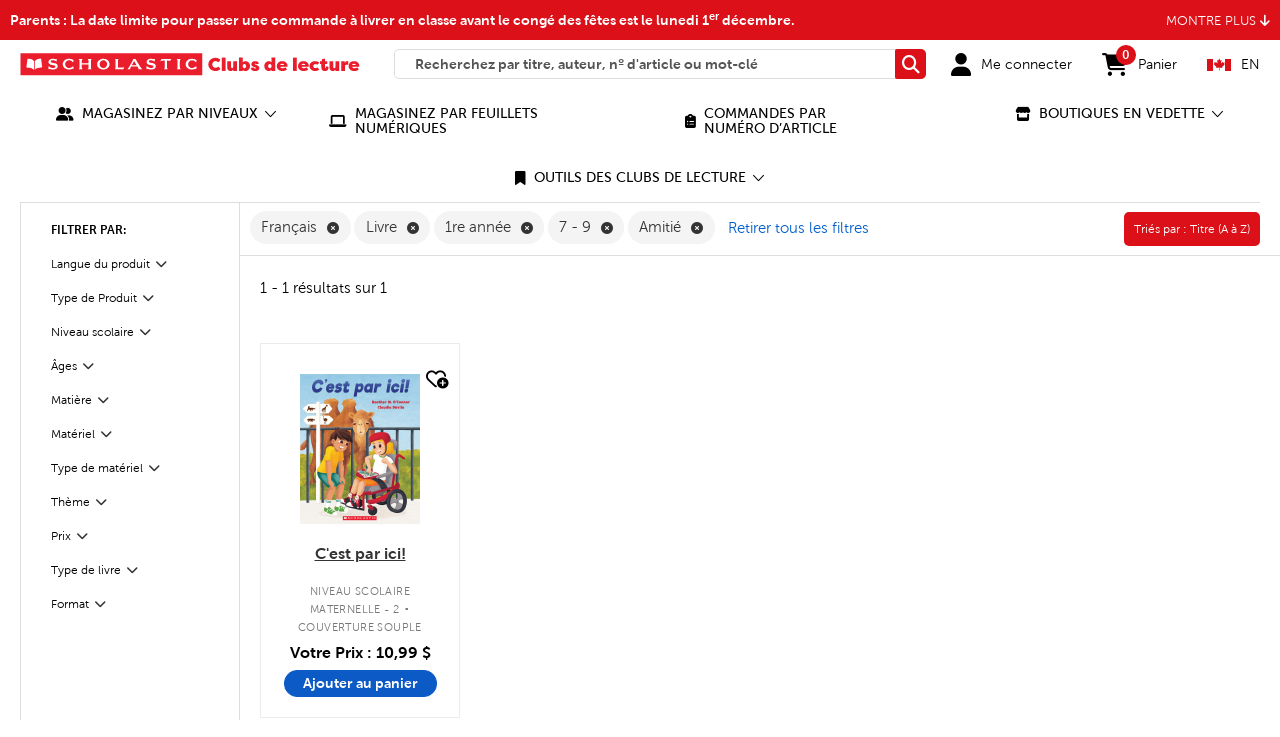

--- FILE ---
content_type: text/javascript; charset=utf-8
request_url: https://p.cquotient.com/pebble?tla=aaxy-cec-ca&activityType=viewCategory&callback=CQuotient._act_callback0&cookieId=abycn4As7n8Jxo991R8O0f96R7&userId=&emailId=&products=id%3A%3A34943654-cec-ca%7C%7Csku%3A%3A&categoryId=root&refinements=%5B%7B%22name%22%3A%22ageRange-cec-ca%22%2C%22value%22%3A%227%20-%209%22%7D%2C%7B%22name%22%3A%22author%22%2C%22value%22%3A%22Heather%20M%20O%27Connor%22%7D%2C%7B%22name%22%3A%22coolTheme%22%2C%22value%22%3A%22D%C3%A9termination%20et%20pers%C3%A9v%C3%A9rance%22%7D%2C%7B%22name%22%3A%22coolTheme%22%2C%22value%22%3A%22%C3%89cole%22%7D%2C%7B%22name%22%3A%22coolTheme%22%2C%22value%22%3A%22Besoins%20particuliers%22%7D%2C%7B%22name%22%3A%22coolTheme%22%2C%22value%22%3A%22%C3%89quit%C3%A9%20et%20justice%20sociale%22%7D%2C%7B%22name%22%3A%22coolTheme%22%2C%22value%22%3A%22Amiti%C3%A9%22%7D%2C%7B%22name%22%3A%22gradeInterestRange-ca%22%2C%22value%22%3A%221re%20ann%C3%A9e%22%7D%2C%7B%22name%22%3A%22itemType-cec-ca%22%2C%22value%22%3A%22N%22%7D%2C%7B%22name%22%3A%22languageCode-cec-ca%22%2C%22value%22%3A%22Anglais%22%7D%2C%7B%22name%22%3A%22languageCode-cec-ca%22%2C%22value%22%3A%22Fran%C3%A7ais%22%7D%2C%7B%22name%22%3A%22productType-ca%22%2C%22value%22%3A%22Livre%22%7D%2C%7B%22name%22%3A%22Category%22%2C%22value%22%3A%22root%22%7D%5D&personalized=false&sortingRule=display-name&realm=AAXY&siteId=cec-ca&instanceType=prd&queryLocale=fr_CA&locale=fr_CA&referrer=&currentLocation=https%3A%2F%2Fbookclubs.scholastic.ca%2Ffr%2Fsearch%3Fcgid%3Droot%26prefn1%3DageRange-cec-ca%26prefv1%3D7%2520-%25209%26prefn2%3Dauthor%26prefv2%3DHeather%2520M%2520O%2527Connor%26prefn3%3DcoolTheme%26prefv3%3DD%25C3%25A9termination%2520et%2520pers%25C3%25A9v%25C3%25A9rance%257C%25C3%2589cole%257CBesoins%2520particuliers%257C%25C3%2589quit%25C3%25A9%2520et%2520justice%2520sociale%257CAmiti%25C3%25A9%26prefn4%3DgradeInterestRange-ca%26prefv4%3D1re%2520ann%25C3%25A9e%26prefn5%3DitemType-cec-ca%26prefv5%3DN%26prefn6%3DlanguageCode-cec-ca%26prefv6%3DAnglais%257CFran%25C3%25A7ais%26prefn7%3DproductType-ca%26prefv7%3DLivre%26srule%3Ddisplay-name%26start%3D0%26sz%3D20&ls=true&_=1765199599655&v=v3.1.3&fbPixelId=__UNKNOWN__
body_size: 268
content:
/**/ typeof CQuotient._act_callback0 === 'function' && CQuotient._act_callback0([{"k":"__cq_uuid","v":"abycn4As7n8Jxo991R8O0f96R7","m":34128000},{"k":"__cq_seg","v":"0~0.00!1~0.00!2~0.00!3~0.00!4~0.00!5~0.00!6~0.00!7~0.00!8~0.00!9~0.00","m":2592000}]);